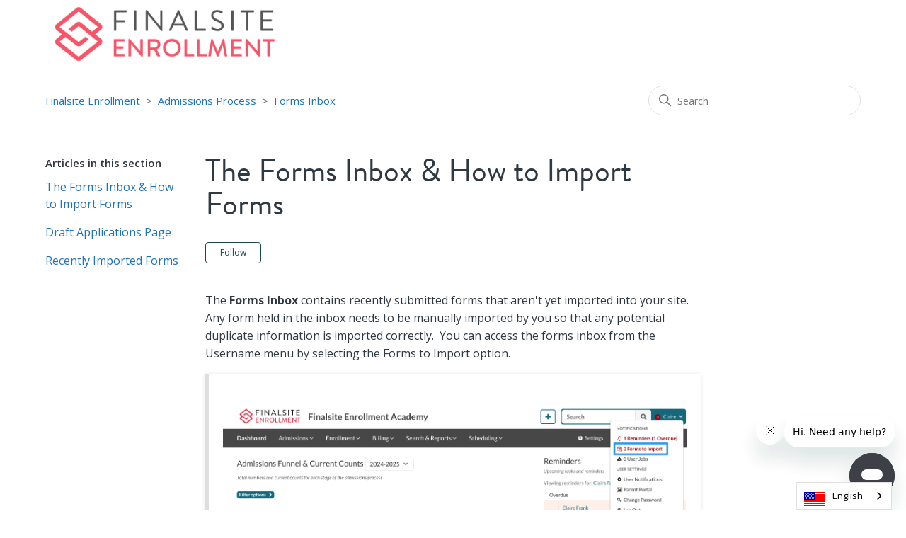

--- FILE ---
content_type: text/html; charset=utf-8
request_url: https://schooladmin.zendesk.com/hc/en-us/articles/6219346500493-The-Forms-Inbox-How-to-Import-Forms
body_size: 12383
content:
<!DOCTYPE html>
<html dir="ltr" lang="en-US">
<head>
  <meta charset="utf-8" />
  <!-- v26831 -->


  <title>The Forms Inbox &amp; How to Import Forms &ndash; Finalsite Enrollment</title>

  

  <meta name="description" content="The Forms Inbox contains recently submitted forms that aren't yet imported into your site. Any form held in the inbox needs to be..." /><meta property="og:image" content="https://schooladmin.zendesk.com/hc/theming_assets/01JSEY5JEXZGWAQTVDTX0J5WPZ" />
<meta property="og:type" content="website" />
<meta property="og:site_name" content="Finalsite Enrollment" />
<meta property="og:title" content="The Forms Inbox &amp; How to Import Forms" />
<meta property="og:description" content="The Forms Inbox contains recently submitted forms that aren't yet imported into your site. Any form held in the inbox needs to be manually imported by you so that any potential duplicate informatio..." />
<meta property="og:url" content="https://schooladmin.zendesk.com/hc/en-us/articles/6219346500493-The-Forms-Inbox-How-to-Import-Forms" />
<link rel="canonical" href="https://schooladmin.zendesk.com/hc/en-us/articles/6219346500493-The-Forms-Inbox-How-to-Import-Forms">
<link rel="alternate" hreflang="en-us" href="https://schooladmin.zendesk.com/hc/en-us/articles/6219346500493-The-Forms-Inbox-How-to-Import-Forms">
<link rel="alternate" hreflang="x-default" href="https://schooladmin.zendesk.com/hc/en-us/articles/6219346500493-The-Forms-Inbox-How-to-Import-Forms">

  <link rel="stylesheet" href="//static.zdassets.com/hc/assets/application-f34d73e002337ab267a13449ad9d7955.css" media="all" id="stylesheet" />
  <link rel="stylesheet" type="text/css" href="/hc/theming_assets/1236764/5154649478285/style.css?digest=41746296604173">

  <link rel="icon" type="image/x-icon" href="/hc/theming_assets/01J2VQ021YV6RBNY6DMG7JBPF8">

    <script async src="https://www.googletagmanager.com/gtag/js?id=G-1K996GM18H"></script>
<script>
  window.dataLayer = window.dataLayer || [];
  function gtag(){dataLayer.push(arguments);}
  gtag('js', new Date());
  gtag('config', 'G-1K996GM18H');
</script>


  <meta content="width=device-width, initial-scale=1.0" name="viewport" />
<!-- Make the translated search clear button label available for use in JS -->
<!-- See buildClearSearchButton() in script.js -->
<script type="text/javascript">window.searchClearButtonLabelLocalized = "Clear search";</script>
<script src="https://code.jquery.com/jquery-3.6.0.min.js" integrity="sha256-/xUj+3OJU5yExlq6GSYGSHk7tPXikynS7ogEvDej/m4=" crossorigin="anonymous"></script>
<script type="text/javascript" src="https://cdn.weglot.com/weglot.min.js"></script>
<script>
    Weglot.initialize({
        api_key: 'wg_42dcae6fab6dbd84669411db30f278ac5'
    });
</script>

<link rel="stylesheet" href="https://cdnjs.cloudflare.com/ajax/libs/font-awesome/6.2.0/css/all.min.css" />

<script>
if (window.location.href != "https://schooladmin.zendesk.com/hc/en-us/requests/new?ticket_form_id=656848") {
setTimeout(function() {
      
      $('label[for=request_subject]').html("Tell us what you need help with:");
      $('label[for=request_description]').html("Can you give us more details?");
      $('label[for=request-attachments]').html("Attach files (optional)");

  
      $('#request_subject').attr('placeholder','For example: I need help editing a form');
      $('#request_description').attr('placeholder','To expedite, be as specific as possible. List the edit and where you would like the edit to occur. Example: I need to add the question "Ethnicity" with the following options "White, Hispanic, Other" to the application form under the question "Gender"');
      $('#request_custom_fields_5560802882701').attr('placeholder','A link to a form, contact record, search, or screen recording'); 
  
}, 500);  
}
if (window.location.href != "https://schooladmin.zendesk.com/hc/en-us/requests/new") {
setTimeout(function() {
      
      $('label[for=request_subject]').html("Tell us what you need help with:");
      $('label[for=request_description]').html("Can you give us more details?");
      $('label[for=request-attachments]').html("Attach files (optional)");

  
      $('#request_subject').attr('placeholder','For example: I need help editing a form');
      $('#request_description').attr('placeholder','To expedite, be as specific as possible. List the edit and where you would like the edit to occur. Example: I need to add the question Ethnicity with the following options White, Hispanic, Other to the application form under the question Gender');
        $('#request_custom_fields_5560802882701').attr('placeholder','A link to a form, contact record, search, or screen recording'); 


  
}, 500);  
}
</script>

<meta name="google-site-verification" content="arc-p_Efd0MPO2xH87JVa1TZoFcvu_zEMO2rjBrtSes" />
<script type="module" async="" src="https://ask.ai.finalsite.com/chatbot/static/widget.js"></script>
  
</head>
<body class="">
  
  
  

  <a class="skip-navigation" tabindex="1" href="#main-content">Skip to main content</a>

<header class="header">
  <div class="logo">
    <a title="Home" href="/hc/en-us">
      <img src="/hc/theming_assets/01JSEY5JEXZGWAQTVDTX0J5WPZ" alt="Finalsite Enrollment Help Center home page" />
      
    </a>
  </div>

  <div class="nav-wrapper-desktop">
    <nav class="user-nav" id="user-nav">
      <ul class="user-nav-list">
        <!--<li></li>-->
          
        <!--
        
          <li>
            <a class="sign-in" rel="nofollow" data-auth-action="signin" title="Opens a dialog" role="button" href="/hc/en-us/signin?return_to=https%3A%2F%2Fschooladmin.zendesk.com%2Fhc%2Fen-us%2Farticles%2F6219346500493-The-Forms-Inbox-How-to-Import-Forms">
              Sign in
            </a>
          </li>
        
         -->
      </ul>
    </nav>
    
  </div>

  <div class="nav-wrapper-mobile">
    <button class="menu-button-mobile" aria-controls="user-nav-mobile" aria-expanded="false" aria-label="Toggle navigation menu">
      
      <svg xmlns="http://www.w3.org/2000/svg" width="16" height="16" focusable="false" viewBox="0 0 16 16" class="icon-menu">
        <path fill="none" stroke="currentColor" stroke-linecap="round" d="M1.5 3.5h13m-13 4h13m-13 4h13"/>
      </svg>
    </button>
    <nav class="menu-list-mobile" id="user-nav-mobile" aria-expanded="false">
      <ul class="menu-list-mobile-items">
        
        <!--
          <li class="item">
            <a role="menuitem" rel="nofollow" data-auth-action="signin" title="Opens a dialog" href="/hc/en-us/signin?return_to=https%3A%2F%2Fschooladmin.zendesk.com%2Fhc%2Fen-us%2Farticles%2F6219346500493-The-Forms-Inbox-How-to-Import-Forms">
              Sign in
            </a>
          </li>
-->
          <li class="nav-divider"></li>
        
        <!--<li class="item"></li>-->
        
        <li class="nav-divider"></li>
        
        </li>
      </ul>
    </nav>
  </div>

</header>


  <main role="main">
    <div class="container-divider"></div>
<div class="container">
  <nav class="sub-nav">
    <nav aria-label="Current location">
  <ol class="breadcrumbs">
    
      <li>
        
          <a href="/hc/en-us">Finalsite Enrollment</a>
        
      </li>
    
      <li>
        
          <a href="/hc/en-us/categories/6218614575373-Admissions-Process">Admissions Process</a>
        
      </li>
    
      <li>
        
          <a href="/hc/en-us/sections/6218729102733-Forms-Inbox">Forms Inbox</a>
        
      </li>
    
  </ol>
</nav>

    <div class="search-container">
      <svg xmlns="http://www.w3.org/2000/svg" width="12" height="12" focusable="false" viewBox="0 0 12 12" class="search-icon" aria-hidden="true">
        <circle cx="4.5" cy="4.5" r="4" fill="none" stroke="currentColor"/>
        <path stroke="currentColor" stroke-linecap="round" d="M11 11L7.5 7.5"/>
      </svg>
      <form role="search" class="search" data-search="" action="/hc/en-us/search" accept-charset="UTF-8" method="get"><input type="hidden" name="utf8" value="&#x2713;" autocomplete="off" /><input type="search" name="query" id="query" placeholder="Search" aria-label="Search" /></form>
    </div>
  </nav>

  <div class="article-container" id="article-container">
    <aside class="article-sidebar" aria-labelledby="section-articles-title">
      
        <div class="collapsible-sidebar">
          <button type="button" class="collapsible-sidebar-toggle" aria-labelledby="section-articles-title" aria-expanded="false">
            <svg xmlns="http://www.w3.org/2000/svg" width="20" height="20" focusable="false" viewBox="0 0 12 12" aria-hidden="true" class="collapsible-sidebar-toggle-icon chevron-icon">
              <path fill="none" stroke="currentColor" stroke-linecap="round" d="M3 4.5l2.6 2.6c.2.2.5.2.7 0L9 4.5"/>
            </svg>
            <svg xmlns="http://www.w3.org/2000/svg" width="20" height="20" focusable="false" viewBox="0 0 12 12" aria-hidden="true" class="collapsible-sidebar-toggle-icon x-icon">
              <path stroke="currentColor" stroke-linecap="round" d="M3 9l6-6m0 6L3 3"/>
            </svg>
          </button>
          <span id="section-articles-title" class="collapsible-sidebar-title sidenav-title">
            Articles in this section
          </span>
          <div class="collapsible-sidebar-body">
            <ul>
              
                <li>
                  <a href="/hc/en-us/articles/6219346500493-The-Forms-Inbox-How-to-Import-Forms" class="sidenav-item current-article">The Forms Inbox &amp; How to Import Forms</a>
                </li>
              
                <li>
                  <a href="/hc/en-us/articles/6219019228429-Draft-Applications-Page" class="sidenav-item ">Draft Applications Page</a>
                </li>
              
                <li>
                  <a href="/hc/en-us/articles/6219063690381-Recently-Imported-Forms" class="sidenav-item ">Recently Imported Forms</a>
                </li>
              
            </ul>
            
          </div>
        </div>
      
    </aside>

    <article id="main-content" class="article">
      <header class="article-header">
        <h1 title="The Forms Inbox &amp; How to Import Forms" class="article-title">
          The Forms Inbox &amp; How to Import Forms
          
        </h1>

        <div class="article-author">
          
            <div class="avatar article-avatar">
              
                <svg xmlns="http://www.w3.org/2000/svg" width="12" height="12" focusable="false" viewBox="0 0 12 12" class="icon-agent" aria-label="User (Jessica Lara) is a team member">
                  <path fill="currentColor" d="M6 0C2.7 0 0 2.7 0 6s2.7 6 6 6 6-2.7 6-6-2.7-6-6-6zm0 2c1.1 0 2 .9 2 2s-.9 2-2 2-2-.9-2-2 .9-2 2-2zm2.3 7H3.7c-.3 0-.4-.3-.3-.5C3.9 7.6 4.9 7 6 7s2.1.6 2.6 1.5c.1.2 0 .5-.3.5z"/>
                </svg>
              
              <img src="https://www.finalsitesupport.com/system/photos/9443799808141/_AB12897__1_.JPG" alt="" class="user-avatar"/>
            </div>
          
          <div class="article-meta">
            
              <a href="/hc/en-us/profiles/9112453060621-Jessica-Lara">
                Jessica Lara
              </a>
            

            <ul class="meta-group">
              
                <li class="meta-data"><time datetime="2025-12-22T18:26:55Z" title="2025-12-22T18:26:55Z" data-datetime="relative">December 22, 2025 18:26</time></li>
                <li class="meta-data">Updated</li>
              
            </ul>
          </div>
        </div>

        
          <div class="article-subscribe"><div data-helper="subscribe" data-json="{&quot;item&quot;:&quot;article&quot;,&quot;url&quot;:&quot;/hc/en-us/articles/6219346500493-The-Forms-Inbox-How-to-Import-Forms/subscription.json&quot;,&quot;follow_label&quot;:&quot;Follow&quot;,&quot;unfollow_label&quot;:&quot;Unfollow&quot;,&quot;following_label&quot;:&quot;Following&quot;,&quot;can_subscribe&quot;:true,&quot;is_subscribed&quot;:false}"></div></div>
        
      </header>

      <section class="article-info">
        <div class="article-content">
          <div class="article-body"><p>The <strong>Forms Inbox </strong>contains recently submitted forms that aren't yet imported into your site. Any form held in the inbox needs to be manually imported by you so that any potential duplicate information is imported correctly.  You can access the forms inbox from the Username menu by selecting the Forms to Import option.</p><div class="callout callout--transparent"><p class="wysiwyg-text-align-center"><img src="https://cdn-std.droplr.net/files/acc_1254591/NDNJ5c" alt="The dashboard page with the username menu open. The Forms to Import option is highlighted"></p></div><h2 id="h_01J91QVN6Q3W4MR79HQDE4J9MY">In this article</h2><ul>
<li data-list-item-id="ea8214333c334258af90564787e38aefc"><a href="#h_01J91QW9N0D9T1MDNHFWC565R3">What's the import process like?</a></li>
<li data-list-item-id="ede571d90af5abfe6013a35be49f97c7f"><a href="#auto-import-options">Auto-Import Options</a></li>
<li data-list-item-id="e648f2d1150d4ed79520218a7a391cba6"><a href="#forms-notification">Forms Notification</a></li>
<li data-list-item-id="ef4a0a2d310ade8266773c1309bac78ed"><a href="#list-page-columns-and-actions">List Page Columns and Actions</a></li>
<li data-list-item-id="e8dbaf9bbfc65b4707c3b04b2e29ac328"><a href="#edit-menu">Edit Menu</a></li>
<li data-list-item-id="e32d1cd6f062b20fb682faf9f7acad891"><a href="#how-to-import-a-form-and-merge-contactshouseholds">How to Import a Form and Merge Contacts/Households</a></li>
<li data-list-item-id="e32faedc436616032d2b4aa7f9c31ec5b"><a href="#overview-and-match-scores">Overview and Match Scores</a></li>
<li data-list-item-id="ec905e407911de24b4ae5ef8613df599f"><a href="#contact-matching">Contact Matching</a></li>
<li data-list-item-id="e414002e9b62743c26eb5fc088d492377"><a href="#h_01HAPXHD38AYVZYNMQZKM4M7YJ">Term Conflict</a></li>
<li data-list-item-id="e05945b4c76362094f2c0ef8f411c2415"><a href="#h_01JD2YMKQ4AKT61J4JP9J3CWEC">Duplicate Appointment Bookings</a></li>
</ul><hr><h2 id="h_01J91QW9N0D9T1MDNHFWC565R3">What's the import process like?</h2><p>When importing forms into your site, you'll be asked to review and confirm or deny contact and household matches during this process.  A few reasons for imports include:</p><ul>
<li data-list-item-id="e7dfc77695772c2a62f61535ef7a1593a">A parent/guardian filled out an inquiry form and then filled out an application form.</li>
<li data-list-item-id="e3b5a498a75c4ca1021ed5b865402778d">A parent/guardian filled out an inquiry form or application form more than once.</li>
<li data-list-item-id="e91d8c2eb4f8bef3bcb8500010dcd18cd">You're using public calendars, which creates each registration as a new inquiry in the system. </li>
<li data-list-item-id="efa7bee61b765347d10132d98005e1d48">Families with multiple kids that are applying will have some duplicate contacts and households listed on the forms.</li>
</ul><div class="callout callout--transparent"><p class="wysiwyg-text-align-center"><img src="https://cdn-std.droplr.net/files/acc_1254591/omMMy9" alt="GIF of importing a Form in the forms inbox"></p></div><h2 id="auto-import-options">Auto-Import Options</h2><p>Within <strong>Settings &gt; Basic Setup</strong>, you have two options to auto-import certain forms.</p><div class="callout callout--transparent"><p><img src="/hc/article_attachments/6219379772557" alt="The section of the Basic Setup page that contains settings for how Forms are imported into a site."></p></div><ul>
<li data-list-item-id="eb3e8cb8dff3166c473a899c49ff693e5">
<strong>Auto-Import Inquiries &amp; Applications:  </strong>This option will automatically import any new contacts and households for submitted inquiry and application forms into the system that don't have any potential duplicates.  </li>
<li data-list-item-id="e44f87864efe967c1f3e8ed08bb0ebaa1">
<strong>Auto-Merge Forms with Strong Matches:  </strong>This option will automatically merge '<strong>herculean</strong>' and '<strong>strong</strong>' contact and household matches from submitted inquiry and application forms.  Medium and weak matches will still require review and manual import. Please refer to the match score chart further down in this article.</li>
</ul><h3 id="important-caution-about-merging-prospects-or-historical-contacts">Important Caution about Merging Prospects or Historical Contacts</h3><p>Prospects and historical contacts aren't assigned an active term in the system when added.  Instead, there's an '<strong>expected entry year</strong>' field that's set for Prospects and there's no active term id set for historical contacts that are imported.  If one of these contact types is merged with another record that's similar or with an '<strong>in workflow</strong>' contact (Inquiry, Applicant or Enrollment), they will be assigned the current active term upon import. </p><h2 id="forms-notification">Forms Notification</h2><p>Once an inquiry or application form has been submitted, and is pending review as per the reasons listed above, you will be notified by the number in red located in the upper right of your site on your username.  You can view all forms that require an import either by clicking on your <strong>Username &gt; Forms to Import</strong>, or you can access this page manually by clicking on the <strong>Admissions &gt; Forms</strong>.  Within this tab, you have an <strong>Inbox</strong> that shows any forms that require a manual import.  </p><div class="callout callout--transparent"><p><img src="https://cdn-std.droplr.net/files/acc_1254591/rpzoA3" alt="View of an exmaple forms inbox."></p></div><h2 id="list-page-columns-and-actions">
<br>List Page Columns and Actions</h2><p>Within this page you can see the following columns: </p><ul>
<li data-list-item-id="ee83d3db592bfac06be9993de9f52f191">
<strong>Name on form: </strong>The name of the child that’s inquiring about your school or applying to your school.</li>
<li data-list-item-id="e38351287436ebec89a01ffdb40ac1788">
<strong>Form Type:</strong> Indicates if it’s an Inquiry form or  Application form.</li>
<li data-list-item-id="ead64c5af0e76869d3aeea254225ca45f">
<strong>Source: </strong>Indicates the source of the application or inquiry. Sources include:<ul>
<li data-list-item-id="e8403774c3883d4474c59f0409d83d348">
<strong>Admin entered:</strong> The form was submitted by an admin.</li>
<li data-list-item-id="e80b496162973f7638ba597259dbdd86f">
<strong>Online Inquiry:</strong> The form came from someone filling out your Inquiry form online.</li>
<li data-list-item-id="e63fb7e02985a293cfbd1baa095610dea">
<strong>Online Application:</strong> The form came from someone filling out your Application online.</li>
<li data-list-item-id="eb761734815b95791cc6caf33f73c3bf7">
<strong>SSATB:</strong> The form came from an SSATB application. (Only for schools with <a href="/hc/en-us/articles/6219143973389-SAO-Integration#how-to-view-application-source-for-students" target="_blank" rel="noopener noreferrer">SAO</a>.)</li>
<li data-list-item-id="ecbfefcb37162273e14206573eeb83415">
<strong>Explore Inquiry:</strong> The form came from someone inquiring in Finalsite Explore. (Only shows for schools using <a href="/hc/en-us/articles/24461606075661-Finalsite-Explore-Setup-Guide" target="_blank" rel="noopener noreferrer">Finalsite Explore</a>.)</li>
<li data-list-item-id="ea0bebd18ce15e4f529247385405d32be">
<strong>Explore Applicant:</strong> The form came from someone applying in Finalsite Explore. (Only shows for schools using <a href="/hc/en-us/articles/24461606075661-Finalsite-Explore-Setup-Guide" target="_blank" rel="noopener noreferrer">Finalsite Explore.</a>)</li>
</ul>
</li>
<li data-list-item-id="efa52f0f4a57625627852e08904b01e28">
<strong>Submission Date: </strong>The date the form was submitted.</li>
<li data-list-item-id="ec8c6fb53d724ed1320b375bcc0882a64">
<strong>Apply Grade:</strong> The apply grade of the kid.  </li>
<li data-list-item-id="eabce1db82435ab1fd3b152be25740298">
<strong>Apply Year: </strong>The year the kid wants to apply to or is applying to.  </li>
<li data-list-item-id="ee42a2124cd38fc2ac457b666855ff7b5">
<strong>Action:</strong> Click on <strong>import</strong> along the far right to start the duplicate match check and import the form.</li>
</ul><div class="callout callout--transparent"><p><img src="/hc/article_attachments/6219346222733" alt="The forms inbox page showing the section of the page with the column that includes the Import button."></p></div><h2 id="edit-menu">Edit Menu</h2><p>If you need to delete an inquiry or application form, mark the checkbox of the inquiry/applicant and then click on the edit menu in the upper right and select delete form(s).</p><div class="callout callout--transparent"><p><img src="/hc/article_attachments/6219354142349" alt="The forms inbox with one form selected and the edit menu open to show the delete option."></p></div><div class="callout callout--warning">
<h4 id="h_01HHM9PQZ0J0ZSGR2N6PF9XT5Y">Important note on deleting forms</h4>
<p>Deleting an inquiry or application form from the Forms Inbox is <strong>permanent,</strong> and there is <strong>no way to retrieve or restore a deleted form</strong>.</p>
</div><h2 id="how-to-import-a-form-and-merge-contactshouseholds">How to Import a Form and Merge Contacts/Households</h2><h3 id="overview-and-match-scores">Overview and Match Scores</h3><p>Start by clicking the <strong>Import</strong> link on the right side of the page.</p><div class="callout callout--transparent"><p class="wysiwyg-text-align-center"><img src="https://cdn-std.droplr.net/files/acc_1254591/0sAfTO" alt="The Forms Inbox with the Import column highlighted.png"></p></div><p>Upon clicking on the import button on the far right of a contact, you will see all possible contact/household matches in the system, along with a match score.  The higher the match score, the more likely the contacts/households are a match.  Refer to the match strength chart below:</p><ul>
<li data-list-item-id="e904b8b92e5917d2a13871c7cd3b785c3">0-124: unknown (very unlikely a match)</li>
<li data-list-item-id="ef1f2684a2412753bf718a2535a081881">125-149: weak match</li>
<li data-list-item-id="e8992c6096987d588f756b9f71eecc28f">150-224: medium match</li>
<li data-list-item-id="eb6f4cae42cc44630708038e75a0ba6ec">225-300: strong match (likely the contacts are a match)</li>
<li data-list-item-id="e72013178e671f3b67ad6d7cd92fdd3a4">301 and above: herculean match (extremely likely the contacts are a match)</li>
</ul><h3 id="contact-matching">Contact Matching</h3><p>You'll see a few key pieces of information to compare the contacts side by side such as status, grade level, term, and related contacts.  You can either create a new contact if it's not a match or merge with an existing contact that's displayed.  </p><div class="callout callout--transparent"><p><img src="https://cdn-std.droplr.net/files/acc_1254591/6n43Nr" alt="Forms inbox student match screen."></p></div><p>When you click on the '<strong>merge with this contact</strong>' button, you'll see an explanation of what happens when contact records are merged. Review these important points.  To confirm the merge, click on the '<strong>next</strong>' button. </p><p>If the system detects a duplicate with a parent or a duplicate household address, then you'll be asked to merge this contact or household as well.  Once all contacts/households have been merged or denied, the form will move from the inbox to the '<strong>recently imported</strong>' forms page. </p><p><strong>Example Parent Match:</strong></p><div class="callout callout--transparent"><p><img src="https://cdn-std.droplr.net/files/acc_1254591/RmxLoY" alt="Forms inbox parent match screen."></p></div><p><strong>Example Address Match:</strong></p><div class="callout callout--transparent"><p><img src="https://cdn-std.droplr.net/files/acc_1254591/IkiXME" alt="Forms inbox address match screen."></p></div><h3 id="h_01HAPXHD38AYVZYNMQZKM4M7YJ">Term Conflict</h3><p>In some cases, you may have a term conflict with your selected merge, where merging the records could advance the term of the existing contact in the database. You will be shown explanations of what happens if you move the contact to the next term or keep them in the current term.</p><div class="callout callout--transparent"><p><img src="https://cdn-std.droplr.net/files/acc_1254591/7VtLic" alt="Forms inbox term match screen."></p></div><p>Further down in this screen is some additional information on what changing the term affects.  </p><div class="callout callout--transparent"><p><img src="/hc/article_attachments/6219363147533" alt="information section at the bottom of the import pop-up screen"></p></div><p>If you merge the contacts, then the form will be imported and the records will be merged and updated with information from the form.  The form will move from the inbox to the '<strong>recently imported</strong>' forms page.</p><h3 id="h_01JD2YMKQ4AKT61J4JP9J3CWEC">Duplicate Appointment Bookings</h3><p>When <a href="/hc/en-us/articles/6219346500493" target="_blank" rel="noopener noreferrer">importing forms into your site</a>, you'll be asked to review and confirm (or deny) any potential duplicates that the site suspects are present. As part of this process, if the family submitting the form has signed up for an event more than once, we'll alert you. </p><p>If duplicate bookings are detected, you'll see a page within the import form pop-up that alerts you to the fact that we found multiple bookings. You don't have to take action on that page. (You can import the form without doing anything about the duplicate booking.) Or, if needed, you have the option to cancel one or more of the appointments right from that window by clicking <strong>Cancel.</strong></p><div class="callout callout--transparent">
<h3 id="h_01JD2V5JTAPN91BEFBP5R5Z4VG">
<em class="fas fa-film"> </em>See it in Action</h3>
<p class="wysiwyg-text-align-center"><img src="https://cdn-std.droplr.net/files/acc_1254591/sJjb5m" alt="GIF of a duplicate appointment being matched to show a duplicate appointment"></p>
</div><h3 id="h_01JD2VG1FVCF77QTNDPGNSFTMT">What happens if you click cancel?</h3><p>If you click Cancel, you'll be asked to confirm whether or not you really intend to cancel the appointment.</p><p><strong>If you click yes</strong>, that specific event booking will be removed from the calendar and student checklist.</p><p><strong>If you click no</strong>, the event will remain booked, and you'll see it listed as it was before, with the option to Cancel it.</p><div class="callout callout--transparent"><p class="wysiwyg-text-align-center"><img src="https://cdn-std.droplr.net/files/acc_1254591/7ij0IZ" alt="GIF of selecting Yes on a dupe appointment in the forms inbox"></p></div><hr><h2 id="additional-resources">Additional Resources</h2><ul>
<li data-list-item-id="e95deb85b62de1f88da5ce6c724178b21"><a href="/hc/en-us/articles/6218996324877" target="_blank" rel="noopener noreferrer">Office Hours &amp; Past Session Recordings</a></li>
<li data-list-item-id="ef70153b19067e6e9bb79c4444efa861d">
<a href="/hc/en-us/articles/6219063690381-Recently-Imported-Forms" target="_blank" rel="noopener noreferrer">Click here</a> to learn about the '<strong>Recently Imported</strong>' forms page</li>
<li data-list-item-id="ebd50ad4fb0fd5b03d55d1bc78390e16a">
<a href="/hc/en-us/articles/6219019228429-Draft-Applications-Page" target="_blank" rel="noopener noreferrer">Click here</a> to learn about the <strong>'Draft Applications</strong>' page and how to interact with these families to increase your conversions and yield. </li>
<li data-list-item-id="e43e017e43a0fc9cb36473ad8a1ee8832">
<a href="/hc/en-us/articles/6219365195917-Duplicate-Contact-Matching" target="_blank" rel="noopener noreferrer">Click here</a> to learn more about <strong>duplicate contact matching</strong>.</li>
<li data-list-item-id="ee9a026e6fe2f8fc4f1867bd2f28da65b">
<a href="/hc/en-us/articles/6219365608333-Duplicate-Household-Matching" target="_blank" rel="noopener noreferrer">Click here</a> to learn more about <strong>duplicate household matching</strong>.</li>
<li data-list-item-id="e275859628902511b2579827cc13ef657"><a href="/hc/en-us/articles/31984040642829" target="_blank" rel="noopener noreferrer">Duplicate Appointment Bookings</a></li>
</ul></div>
          
        </div>
      </section>

      <footer>

        
          <div class="article-votes">
            <span class="article-votes-question" id="article-votes-label">Was this article helpful?</span>
            <div class="article-votes-controls" role="group" aria-labelledby="article-votes-label">
              <button type="button" class="button article-vote article-vote-up" data-auth-action="signin" aria-label="This article was helpful" aria-pressed="false">Yes</button>
              <button type="button" class="button article-vote article-vote-down" data-auth-action="signin" aria-label="This article was not helpful" aria-pressed="false">No</button>
            </div>
            <small class="article-votes-count">
              <span class="article-vote-label">0 out of 0 found this helpful</span>
            </small>
          </div>
        
        <div class="article-footer">
          
            <div class="article-share">
  <ul class="share">
    <li>
      <a href="https://www.facebook.com/share.php?title=The+Forms+Inbox+%26+How+to+Import+Forms&u=https%3A%2F%2Fschooladmin.zendesk.com%2Fhc%2Fen-us%2Farticles%2F6219346500493-The-Forms-Inbox-How-to-Import-Forms" class="share-facebook" aria-label="Facebook">
        <svg xmlns="http://www.w3.org/2000/svg" width="12" height="12" focusable="false" viewBox="0 0 12 12" aria-label="Share this page on Facebook">
          <path fill="currentColor" d="M6 0a6 6 0 01.813 11.945V7.63h1.552l.244-1.585H6.812v-.867c0-.658.214-1.242.827-1.242h.985V2.55c-.173-.024-.538-.075-1.23-.075-1.444 0-2.29.767-2.29 2.513v1.055H3.618v1.585h1.484v4.304A6.001 6.001 0 016 0z"/>
        </svg>
      </a>
    </li>
    <li>
      <a href="https://twitter.com/share?lang=en&text=The+Forms+Inbox+%26amp%3B+How+to+Import+Forms&url=https%3A%2F%2Fschooladmin.zendesk.com%2Fhc%2Fen-us%2Farticles%2F6219346500493-The-Forms-Inbox-How-to-Import-Forms" class="share-twitter" aria-label="X Corp">
        <svg xmlns="http://www.w3.org/2000/svg" width="12" height="12" focusable="false" viewBox="0 0 12 12" aria-label="Share this page on X Corp">
          <path fill="currentColor" d="M.0763914 0 3.60864 0 6.75369 4.49755 10.5303 0 11.6586 0 7.18498 5.11431 12 12 8.46775 12 5.18346 7.30333 1.12825 12 0 12 4.7531 6.6879z"/>
        </svg>
      </a>
    </li>
    <li>
      <a href="https://www.linkedin.com/shareArticle?mini=true&source=Finalsite+Enrollment&title=The+Forms+Inbox+%26+How+to+Import+Forms&url=https%3A%2F%2Fschooladmin.zendesk.com%2Fhc%2Fen-us%2Farticles%2F6219346500493-The-Forms-Inbox-How-to-Import-Forms" class="share-linkedin" aria-label="LinkedIn">
        <svg xmlns="http://www.w3.org/2000/svg" width="12" height="12" focusable="false" viewBox="0 0 12 12" aria-label="Share this page on LinkedIn">
          <path fill="currentColor" d="M10.8 0A1.2 1.2 0 0112 1.2v9.6a1.2 1.2 0 01-1.2 1.2H1.2A1.2 1.2 0 010 10.8V1.2A1.2 1.2 0 011.2 0h9.6zM8.09 4.356a1.87 1.87 0 00-1.598.792l-.085.133h-.024v-.783H4.676v5.727h1.778V7.392c0-.747.142-1.47 1.068-1.47.913 0 .925.854.925 1.518v2.785h1.778V7.084l-.005-.325c-.05-1.38-.456-2.403-2.13-2.403zm-4.531.142h-1.78v5.727h1.78V4.498zm-.89-2.846a1.032 1.032 0 100 2.064 1.032 1.032 0 000-2.064z"/>
        </svg>
      </a>
    </li>
  </ul>

</div>
          
          
            
          
        </div>
      

        <div class="article-return-to-top">
          <a href="#article-container">
            Return to top
            <svg xmlns="http://www.w3.org/2000/svg" class="article-return-to-top-icon" width="20" height="20" focusable="false" viewBox="0 0 12 12" aria-hidden="true">
              <path fill="none" stroke="currentColor" stroke-linecap="round" d="M3 4.5l2.6 2.6c.2.2.5.2.7 0L9 4.5"/>
            </svg>
          </a>
        </div>
      </footer>

      <div class="article-relatives">
        
          <div data-recent-articles></div>
        
        
          
  <section class="related-articles">
    
      <h2 class="related-articles-title">Related articles</h2>
    
    <ul>
      
        <li>
          <a href="/hc/en-us/related/click?data=[base64]%3D%3D--31b292c8a14e91fe1e69e1748902102e73fcc1a3" rel="nofollow">How to contact support &amp; best practices</a>
        </li>
      
        <li>
          <a href="/hc/en-us/related/click?data=BAh7CjobZGVzdGluYXRpb25fYXJ0aWNsZV9pZGwrCI2zBhGoBToYcmVmZXJyZXJfYXJ0aWNsZV9pZGwrCI1b8A2oBToLbG9jYWxlSSIKZW4tdXMGOgZFVDoIdXJsSSI%2FL2hjL2VuLXVzL2FydGljbGVzLzYyMTkzOTgyOTY0NjEtSW50cm9kdWN0aW9uLXRvLUlucXVpcmllcwY7CFQ6CXJhbmtpBw%3D%3D--7a20e577210da590960946fb7678a845a80d6ca1" rel="nofollow">Introduction to Inquiries</a>
        </li>
      
        <li>
          <a href="/hc/en-us/related/click?data=[base64]" rel="nofollow">User Notifications</a>
        </li>
      
        <li>
          <a href="/hc/en-us/related/click?data=[base64]" rel="nofollow">Billing: How to Make Changes to Past Charges/Payment Plans with Contract Regeneration</a>
        </li>
      
        <li>
          <a href="/hc/en-us/related/click?data=BAh7CjobZGVzdGluYXRpb25fYXJ0aWNsZV9pZGwrCA1m0w%[base64]" rel="nofollow">Public Calendar Links</a>
        </li>
      
    </ul>
  </section>


        
      </div>
      
        <div class="article-comments" id="article-comments">
          <section class="comments">
            <header class="comment-overview">
              <h2 class="comment-heading">
                Comments
              </h2>
              <p class="comment-callout">0 comments</p>
              
            </header>

            <ul id="comments" class="comment-list">
              
            </ul>

            

            

            <p class="comment-callout">Article is closed for comments.</p>
          </section>
        </div>
      
    </article>
  </div>
</div>

  </main>

  <footer class="footer">
  <div class="footer-inner">
    <a title="Home" href="/hc/en-us">Finalsite Enrollment</a>

    <div class="footer-language-selector">
      
    </div>
  </div>
</footer>
<!-- Start of schooladmin Zendesk Widget script -->
<script id="ze-snippet" src="https://static.zdassets.com/ekr/snippet.js?key=d92a4fbf-8f78-4608-8550-a31c92d3bc41"> </script>
<!-- End of schooladmin Zendesk Widget script -->



  <!-- / -->

  
  <script src="//static.zdassets.com/hc/assets/en-us.f90506476acd6ed8bfc8.js"></script>
  <script src="https://finalsite.zendesk.com/auth/v2/host/without_iframe.js" data-brand-id="5154649478285" data-return-to="https://schooladmin.zendesk.com/hc/en-us/articles/6219346500493-The-Forms-Inbox-How-to-Import-Forms" data-theme="hc" data-locale="en-us" data-auth-origin="5154649478285,false,true"></script>

  <script type="text/javascript">
  /*

    Greetings sourcecode lurker!

    This is for internal Zendesk and legacy usage,
    we don't support or guarantee any of these values
    so please don't build stuff on top of them.

  */

  HelpCenter = {};
  HelpCenter.account = {"subdomain":"finalsite","environment":"production","name":"Finalsite Support"};
  HelpCenter.user = {"identifier":"da39a3ee5e6b4b0d3255bfef95601890afd80709","email":null,"name":"","role":"anonymous","avatar_url":"https://assets.zendesk.com/hc/assets/default_avatar.png","is_admin":false,"organizations":[],"groups":[]};
  HelpCenter.internal = {"asset_url":"//static.zdassets.com/hc/assets/","web_widget_asset_composer_url":"https://static.zdassets.com/ekr/snippet.js","current_session":{"locale":"en-us","csrf_token":null,"shared_csrf_token":null},"usage_tracking":{"event":"article_viewed","data":"[base64]--b1e22715a5201c1d7bf50491b9744b97a41e9bb2","url":"https://schooladmin.zendesk.com/hc/activity"},"current_record_id":"6219346500493","current_record_url":"/hc/en-us/articles/6219346500493-The-Forms-Inbox-How-to-Import-Forms","current_record_title":"The Forms Inbox \u0026 How to Import Forms","current_text_direction":"ltr","current_brand_id":5154649478285,"current_brand_name":"Finalsite Enrollment","current_brand_url":"https://schooladmin.zendesk.com","current_brand_active":true,"current_path":"/hc/en-us/articles/6219346500493-The-Forms-Inbox-How-to-Import-Forms","show_autocomplete_breadcrumbs":true,"user_info_changing_enabled":false,"has_user_profiles_enabled":true,"has_end_user_attachments":true,"user_aliases_enabled":false,"has_anonymous_kb_voting":false,"has_multi_language_help_center":true,"show_at_mentions":false,"embeddables_config":{"embeddables_web_widget":false,"embeddables_help_center_auth_enabled":false,"embeddables_connect_ipms":false},"answer_bot_subdomain":"static","gather_plan_state":"subscribed","has_article_verification":true,"has_gather":true,"has_ckeditor":true,"has_community_enabled":false,"has_community_badges":true,"has_community_post_content_tagging":false,"has_gather_content_tags":true,"has_guide_content_tags":true,"has_user_segments":true,"has_answer_bot_web_form_enabled":false,"has_garden_modals":false,"theming_cookie_key":"hc-da39a3ee5e6b4b0d3255bfef95601890afd80709-2-preview","is_preview":false,"has_search_settings_in_plan":true,"theming_api_version":3,"theming_settings":{"brand_color":"#17494D","brand_text_color":"#FFFFFF","text_color":"#2F3941","link_color":"#1F73B7","hover_link_color":"#0F3554","visited_link_color":"#9358B0","background_color":"#FFFFFF","heading_font":"-apple-system, BlinkMacSystemFont, 'Segoe UI', Helvetica, Arial, sans-serif","text_font":"-apple-system, BlinkMacSystemFont, 'Segoe UI', Helvetica, Arial, sans-serif","logo":"/hc/theming_assets/01JSEY5JEXZGWAQTVDTX0J5WPZ","show_brand_name":false,"favicon":"/hc/theming_assets/01J2VQ021YV6RBNY6DMG7JBPF8","homepage_background_image":"/hc/theming_assets/01JSEY5KDNCJQ37A89Y2859FB3","community_background_image":"/hc/theming_assets/01J2E8SXW4VNEMSB5HCDR18CMQ","community_image":"/hc/theming_assets/01J2E8SYD1YSH3A6RTEA673MKY","instant_search":true,"scoped_kb_search":false,"scoped_community_search":true,"show_recent_activity":false,"show_articles_in_section":true,"show_article_author":true,"show_article_comments":true,"show_follow_article":true,"show_recently_viewed_articles":true,"show_related_articles":true,"show_article_sharing":true,"show_follow_section":true,"show_follow_post":true,"show_post_sharing":true,"show_follow_topic":true},"has_pci_credit_card_custom_field":true,"help_center_restricted":false,"is_assuming_someone_else":false,"flash_messages":[],"user_photo_editing_enabled":true,"user_preferred_locale":"en-us","base_locale":"en-us","login_url":"/hc/en-us/signin?return_to=https%3A%2F%2Fschooladmin.zendesk.com%2Fhc%2Fen-us%2Farticles%2F6219346500493-The-Forms-Inbox-How-to-Import-Forms","has_alternate_templates":true,"has_custom_statuses_enabled":true,"has_hc_generative_answers_setting_enabled":true,"has_generative_search_with_zgpt_enabled":false,"has_suggested_initial_questions_enabled":false,"has_guide_service_catalog":true,"has_service_catalog_search_poc":false,"has_service_catalog_itam":false,"has_csat_reverse_2_scale_in_mobile":false,"has_knowledge_navigation":false,"has_unified_navigation":false,"has_csat_bet365_branding":false,"version":"v26831","dev_mode":false};
</script>

  
  
  <script src="//static.zdassets.com/hc/assets/hc_enduser-2a5c7d395cc5df83aeb04ab184a4dcef.js"></script>
  <script type="text/javascript" src="/hc/theming_assets/1236764/5154649478285/script.js?digest=41746296604173"></script>
  
</body>
</html>